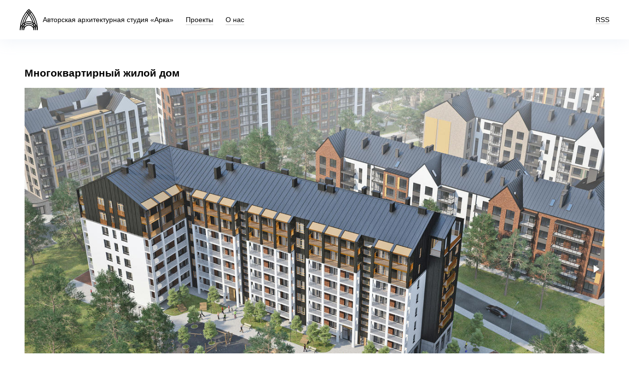

--- FILE ---
content_type: text/html; charset=utf-8
request_url: https://arka-arch.ru/projects/72-mnogokvartirnyi-zhiloi-dom/
body_size: 1740
content:
<!DOCTYPE html>

<html lang="ru">

  <head>
    <meta charset="UTF-8"/>
    <meta name="viewport" content="initial-scale=1.0, width=device-width">
    <meta name="theme-color" content="#fff"/>
    <link rel="icon" type="image/png" href="https://arka-arch.ru/images/favicon.ico">
    <link rel="mask-icon" href="https://arka-arch.ru/favicons/safari-pinned-tab.svg" color="#2c2c2c">
    <script type="text/javascript"
      src="https://arka-arch.ru/third_party/jquery/jquery-1.11.1.min.js"></script>
    <link rel="stylesheet" href="https://arka-arch.ru/third_party/fotorama/fotorama.css"
      type="text/css" media="all">
    <script src="https://arka-arch.ru/third_party/fotorama/fotorama.js"
      type="text/javascript"></script>
    <link rel="stylesheet" href="https://arka-arch.ru/style.css" type="text/css" media="all">
    
      <link rel="alternate" type="application/rss+xml" title="Авторская архитектурная студия «Арка»" href="https://arka-arch.ru/atom.xml">
    
    <title>
       
  Многоквартирный жилой дом 

    </title>
  </head>

  <body class="body">

    
  <!-- Yandex.Metrika counter -->
  <script type="text/javascript" >
     (function(m,e,t,r,i,k,a){m[i]=m[i]||function(){(m[i].a=m[i].a||[]).push(arguments)};
     m[i].l=1*new Date();k=e.createElement(t),a=e.getElementsByTagName(t)[0],k.async=1,k.src=r,a.parentNode.insertBefore(k,a)})
     (window, document, "script", "https://mc.yandex.ru/metrika/tag.js", "ym");
  
     ym(23332858, "init", {
          clickmap:true,
          trackLinks:true,
          accurateTrackBounce:true
     });
  </script>
  <noscript><div><img src="https://mc.yandex.ru/watch/23332858" style="position:absolute; left:-9999px;" alt="" /></div></noscript>
  <!-- /Yandex.Metrika counter -->


    <header class="header">
      
        <a class="header__logo" href="https://arka-arch.ru">
          <img src="https://arka-arch.ru/images/logo.svg" alt="Логотип студии">
        </a>
        <a class="header__title" href="https://arka-arch.ru">Авторская архитектурная студия «Арка»</a>
      


      <nav class="header__nav">
        
          
          
          
            
          
          <a class="header__nav__link "
              href="https://arka-arch.ru">
            Проекты
          </a>
        
          
          
          
            
          
          <a class="header__nav__link "
              href="https://arka-arch.ru/about">
            О нас
          </a>
        
      </nav>

      <div class="social">
        
        <div class="social__item">
	  <a href="https://arka-arch.ru/atom.xml"
	     alt="Подписка на обновления">RSS</a>
        </div>
      </div>
    </header>

    

  <article>

    <h1>Многоквартирный жилой дом</h1>

    
  
    
    <div class="fotorama" data-nav="thumbs" data-allowfullscreen="true"
      data-height="height" data-max-width="100%">
      
	
        
        <a href="https:&#x2F;&#x2F;arka-arch.ru&#x2F;processed_images&#x2F;403-16.0cbbf4a9a7fe1c04.jpg"
           data-thumb="https:&#x2F;&#x2F;arka-arch.ru&#x2F;processed_images&#x2F;403-16.41de6d178d4dd148.jpg"
           data-thumb-width="102"
           data-thumb-height="64">
	</a>
      
	
        
        <a href="https:&#x2F;&#x2F;arka-arch.ru&#x2F;processed_images&#x2F;403-17.cc16f55b96e037f5.jpg"
           data-thumb="https:&#x2F;&#x2F;arka-arch.ru&#x2F;processed_images&#x2F;403-17.e8f341a85bdf8f91.jpg"
           data-thumb-width="102"
           data-thumb-height="64">
	</a>
      
	
        
        <a href="https:&#x2F;&#x2F;arka-arch.ru&#x2F;processed_images&#x2F;403-18.967512b6590edfbb.jpg"
           data-thumb="https:&#x2F;&#x2F;arka-arch.ru&#x2F;processed_images&#x2F;403-18.55bb1702b6eb02d4.jpg"
           data-thumb-width="102"
           data-thumb-height="64">
	</a>
      
	
        
        <a href="https:&#x2F;&#x2F;arka-arch.ru&#x2F;processed_images&#x2F;403-19.34f6789492db044d.jpg"
           data-thumb="https:&#x2F;&#x2F;arka-arch.ru&#x2F;processed_images&#x2F;403-19.65ead2c227926e6b.jpg"
           data-thumb-width="102"
           data-thumb-height="64">
	</a>
      
	
        
        <a href="https:&#x2F;&#x2F;arka-arch.ru&#x2F;processed_images&#x2F;403-20.e76f900067ccc213.jpg"
           data-thumb="https:&#x2F;&#x2F;arka-arch.ru&#x2F;processed_images&#x2F;403-20.98d2ccb14a908bfa.jpg"
           data-thumb-width="102"
           data-thumb-height="64">
	</a>
      
	
        
        <a href="https:&#x2F;&#x2F;arka-arch.ru&#x2F;processed_images&#x2F;403-21.9e89a40e179793ce.jpg"
           data-thumb="https:&#x2F;&#x2F;arka-arch.ru&#x2F;processed_images&#x2F;403-21.9ddfbaceaab963bf.jpg"
           data-thumb-width="102"
           data-thumb-height="64">
	</a>
      
	
        
        <a href="https:&#x2F;&#x2F;arka-arch.ru&#x2F;processed_images&#x2F;403-22.97880e19aee1bb45.jpg"
           data-thumb="https:&#x2F;&#x2F;arka-arch.ru&#x2F;processed_images&#x2F;403-22.4ab975b2fe430a07.jpg"
           data-thumb-width="102"
           data-thumb-height="64">
	</a>
      
	
        
        <a href="https:&#x2F;&#x2F;arka-arch.ru&#x2F;processed_images&#x2F;403-23.b7e2be3f61ab3f6a.jpg"
           data-thumb="https:&#x2F;&#x2F;arka-arch.ru&#x2F;processed_images&#x2F;403-23.cede89258c7e8f2a.jpg"
           data-thumb-width="42"
           data-thumb-height="64">
	</a>
      
	
        
        <a href="https:&#x2F;&#x2F;arka-arch.ru&#x2F;processed_images&#x2F;403-26.0cee1a67a3b538be.jpg"
           data-thumb="https:&#x2F;&#x2F;arka-arch.ru&#x2F;processed_images&#x2F;403-26.a95fe6aeb027ee92.jpg"
           data-thumb-width="102"
           data-thumb-height="64">
	</a>
      
	
        
        <a href="https:&#x2F;&#x2F;arka-arch.ru&#x2F;processed_images&#x2F;403-26t.4042122c3d582585.jpg"
           data-thumb="https:&#x2F;&#x2F;arka-arch.ru&#x2F;processed_images&#x2F;403-26t.3b4e088e12f8b134.jpg"
           data-thumb-width="42"
           data-thumb-height="64">
	</a>
      
	
        
        <a href="https:&#x2F;&#x2F;arka-arch.ru&#x2F;processed_images&#x2F;403-27.57933cefc662f761.jpg"
           data-thumb="https:&#x2F;&#x2F;arka-arch.ru&#x2F;processed_images&#x2F;403-27.d1d615b4bb9b9662.jpg"
           data-thumb-width="102"
           data-thumb-height="64">
	</a>
      
    </div>
  


    <ul>
<li><strong>адрес</strong>: Россия, Калининградская область, город Светлогорск</li>
<li><strong>архитектор</strong>: Михаил Никоненко</li>
<li><strong>статус</strong>: Рабочее проектирование</li>
<li><strong>год</strong>: 2022</li>
</ul>


  </article>



    
    

    <footer class="footer">
      
        <div class="footer__contacts">
          
            <div class="footer__contacts__item">
            
              +7 952 110 31 36
            
            </div>
          
            <div class="footer__contacts__item">
            
              <a href="mailto:nikonenko@arka-arch.ru">nikonenko@arka-arch.ru</a>
            
            </div>
          
            <div class="footer__contacts__item">
            
              г. Калининград, ул. Гаражная, д. 2а, каб. №207
            
            </div>
          
        </div>
      

    </footer>

  </body>

</html>


--- FILE ---
content_type: text/css; charset=utf-8
request_url: https://arka-arch.ru/style.css
body_size: 656
content:
a{color:#000;text-decoration:none;border-bottom:1px solid;border-color:#ccc}a:visited{color:#333;border-color:#ccc}a:active{color:#903530;border-color:#efd1d0}a:hover{color:#000;border-color:#000}main{margin:40px}article{margin:40px auto 40px auto;padding-left:40px;padding-right:40px;max-width:1200px}article p{max-width:600px}article ul{padding-left:0px;list-style:none}article ul li{margin:1em 0px}.body{margin:auto;display:grid;grid-auto-flow:row;font-family:Sans-Serif;font-size:14px}.header{padding:0px 40px;height:80px;display:flex;align-items:center;box-shadow:0 6px 28px rgba(158,177,212,.14)}.header__logo{margin-right:10px;width:37px;height:44px;border-bottom:none}.header__nav{display:flex;white-space:nowrap}.header__nav__link{margin-left:25px;text-decoration:none;padding:2px 0px;border-color:#ccc;color:#000}.header__nav__link:visited{color:#000;border-color:#ccc}.header__nav__link:hover{border-color:#000}.header__nav__link_active{color:#305090;border-color:#fff}.header__nav__link_active:visited{color:#305090;border-color:#d0daef}.header__nav__link_active:hover{color:#305090;border-color:#305090}.header__title{text-decoration:none;color:#000;border-bottom:none}.header__title:visited{color:#000}.projects{display:grid;grid-template-columns:repeat(5, minmax(0, 1fr));column-gap:3.5%;row-gap:30px}.projects__item{margin:0}.projects__item:hover .projects__item__image{filter:grayscale(0)}.projects__item:hover figcaption{opacity:1;transform:translateY(8px)}.projects__item__image{width:100%;filter:grayscale(1);transition:filter .3s ease}.projects__item__image:hover{border-color:#000}.projects__item__image_active{border-color:#000}.projects__item__link{border-bottom:none}.projects__item figcaption{opacity:0;transition:opacity .3s ease,transform .2s ease}.projects__title{text-decoration:none}.arkanafts{display:grid;grid-template-columns:repeat(6, minmax(0, 1fr));column-gap:3.5%;row-gap:40px;margin-bottom:40px}.arkanafts__item{margin:0}.arkanafts__item:hover .arkanafts__item__image{filter:grayscale(0)}.arkanafts__item__image{width:100%;filter:grayscale(1);transition:filter .3s ease}.arkanafts__item__image:hover{border-color:#000}.arkanafts__item__image_active{border-color:#000}.arkanafts__item__caption{display:flex;flex-direction:column}.arkanafts__item__caption p{margin-top:.5em;margin-bottom:0}.arkanafts__title{text-decoration:none}.scroller{margin-right:-40px}.scroller__item{margin-right:10px}.scroller__item img{max-width:calc(100vw - 40px);max-height:100vh}.footer{display:flex;margin:40px}.footer__contacts{display:flex}.footer__contacts__item{margin-right:40px;margin-bottom:.5em}.footer__contacts__item:last-child{margin-right:0px}.social{display:flex;margin-left:auto}.social__item{margin-right:40px}.social__item:last-child{margin-right:0px}.categories{display:flex;flex-wrap:wrap;list-style-type:none;margin-top:40px;margin-bottom:0px}.categories__item{margin-right:25px;margin-bottom:20px}.categories__item__link_active{color:#305090;border-color:#d0daef}.categories__item__link_active:visited{color:#305090;border-color:#d0daef}.categories__item__link_active:hover{border-color:#305090}.address{display:flex}.address__item{font-style:normal;margin-right:40px}.address__item h4{margin-bottom:.5em}.address__item p{margin-top:0}.the-map{margin-top:40px;width:100%;filter:grayscale(1);transition:filter .3s ease}.the-map:hover{filter:grayscale(0)}.fotorama{margin-bottom:20px;max-width:calc(100vw - 80px - 20px)}.fotorama__stage__frame{background-color:#000}.fotorama__nav--thumbs{text-align:left !important}@media (max-width: 1400px){.projects{grid-template-columns:repeat(5, minmax(0, 1fr))}}@media (max-width: 1200px){.projects{grid-template-columns:repeat(4, minmax(0, 1fr))}.the-map{width:calc(100vw - 80px)}}@media (max-width: 992px){.projects{grid-template-columns:repeat(3, minmax(0, 1fr))}.arkanafts{grid-template-columns:repeat(3, minmax(0, 1fr))}.footer__contacts{flex-direction:column}.scroller{margin:0 -40px}.scroller__item img{height:55vw;max-height:100vh}.fotorama{margin-left:-40px;margin-right:-40px;max-width:100vw}.the-map{margin-left:-40px;margin-right:-40px;width:100vw}}@media (max-width: 768px){.header__title{display:none}.projects{grid-template-columns:repeat(2, minmax(0, 1fr))}.arkanafts{grid-template-columns:repeat(3, minmax(0, 1fr))}}@media (max-width: 576px){.projects{grid-template-columns:repeat(1, minmax(0, 1fr))}.arkanafts{grid-template-columns:repeat(2, minmax(0, 1fr))}}

--- FILE ---
content_type: image/svg+xml
request_url: https://arka-arch.ru/images/logo.svg
body_size: 172
content:
<?xml version="1.0" encoding="UTF-8" standalone="no"?>
<!DOCTYPE svg PUBLIC "-//W3C//DTD SVG 1.1//EN"
    "http://www.w3.org/Graphics/SVG/1.1/DTD/svg11.dtd">
<svg version="1.1"
  baseProfile="full"
  xmlns="http://www.w3.org/2000/svg"
  xmlns:xlink="http://www.w3.org/1999/xlink"
  xmlns:ev="http://www.w3.org/2001/xml-events"
  width="100%" height="100%"
  viewBox="0 0 37 44"
>
  <g
    fill="none"
    width="38"
    height="56"
    stroke="black"
    stroke-width="1.5"
    stroke-miterlimit="10"
  >
    <path d="M1.17139 43.1938C1.17139 27.4605 7.45789 12.3232 18.7123 1" ></path>
    <path d="M18.7124 1C29.9668 12.3232 36.2533 27.4605 36.2533 43.1938" ></path>
    <path d="M16.3203 3.5625C26.8387 14.2301 32.7265 28.4139 32.7265 43.1937" ></path>
    <path d="M4.729 43.1937C4.729 28.4139 10.6168 14.2301 21.1352 3.5625" ></path>
    <path d="M14.0513 6.27417C23.7417 16.2565 29.1389 29.4569 29.1389 43.1937" ></path>
    <path d="M8.28589 43.1937C8.28589 29.4569 13.6831 16.2565 23.3735 6.27417" ></path>
    <path d="M8.28589 43.194C8.28589 37.592 12.9471 33.0627 18.7123
      33.0627C24.4774 33.0627 29.1387 37.592 29.1387 43.194" ></path>
    <path d="M4.729 43.1938C4.729 35.6847 10.9848 29.606 18.7126
      29.606C26.4404 29.606 32.6963 35.6847 32.6963 43.1938" ></path>
    <path d="M1.17139 43.1938C1.17139 33.7777 9.02184 26.1494 18.7122
      26.1494C28.4027 26.1494 36.2531 33.7777 36.2531 43.1938" ></path>
  </g>
</svg>
